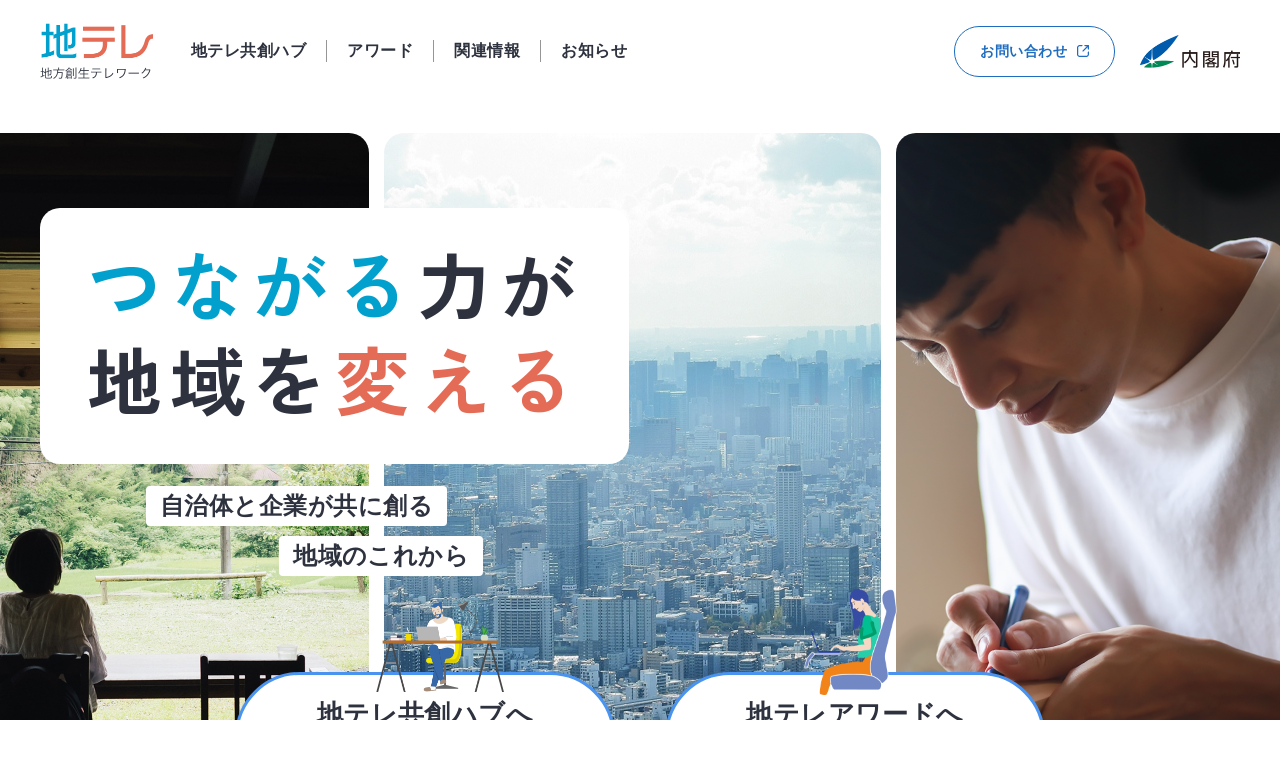

--- FILE ---
content_type: text/html; charset=UTF-8
request_url: https://www.chitele.go.jp/
body_size: 8677
content:

<!DOCTYPE HTML>
<HTML lang="ja">

<head>
  <meta charset="UTF-8" />
  <meta name="viewport" content="width=device-width">
  <meta http-equiv="X-UA-Compatible" content="IE=edge">
  <link rel="preconnect" href="https://fonts.googleapis.com">
  <link rel="preconnect" href="https://fonts.gstatic.com" crossorigin>
  <link href="https://fonts.googleapis.com/css2?family=Manrope:wght@200..800&family=Zen+Kaku+Gothic+New:wght@400;700&display=swap" rel="stylesheet">
  <link rel="shortcut icon" href="https://www.chitele.go.jp/wp-content/themes/chitele/assets/images/favicon.ico" type="image/vnd.microsoft.icon">
  <link rel="icon" href="https://www.chitele.go.jp/wp-content/themes/chitele/assets/images/favicon.ico" sizes="any">
  <link rel="icon" type="image/svg+xml" href="https://www.chitele.go.jp/wp-content/themes/chitele/assets/images/favicon.svg">
  <link rel="icon" type="image/png" sizes="96x96" href="https://www.chitele.go.jp/wp-content/themes/chitele/assets/images/favicon-96x96.png">
  <link rel="apple-touch-icon" href="https://www.chitele.go.jp/wp-content/themes/chitele/assets/images/apple-touch-icon.png">
  <link rel="manifest" href="https://www.chitele.go.jp/wp-content/themes/chitele/assets/images/site.webmanifest">
  <link rel="mask-icon" href="https://www.chitele.go.jp/wp-content/themes/chitele/assets/images/favicon.svg" color="#02A1CD">
  <meta name="msapplication-TileColor" content="#02A1CD">
  <meta name="theme-color" content="#ffffff">
  <title>地方創生テレワーク</title>
<meta name='robots' content='max-image-preview:large' />
<meta name="description" content="内閣府が推進する地方創生テレワークに関する総合情報サイトです。地方創生の導入事例集、アワード、地テレ共創ハブなど、企業・自治体・働き手の視点に立った役立つ情報をわかりやすく解説しています。">
<meta property="og:title" content="地方創生テレワーク">
<meta property="og:site_name" content="地方創生テレワーク">
<meta property="og:description" content="内閣府が推進する地方創生テレワークに関する総合情報サイトです。地方創生の導入事例集、アワード、地テレ共創ハブなど、企業・自治体・働き手の視点に立った役立つ情報をわかりやすく解説しています。">
<meta property="og:type" content="website">
<meta property="og:url" content="https://www.chitele.go.jp/">
<meta property="og:image" content="https://www.chitele.go.jp/wp-content/themes/chitele/assets/images/ogp.jpg">
<meta property="og:locale" content="ja_JP">
<link rel="canonical" href="https://www.chitele.go.jp/">
<style id='wp-img-auto-sizes-contain-inline-css' type='text/css'>
img:is([sizes=auto i],[sizes^="auto," i]){contain-intrinsic-size:3000px 1500px}
/*# sourceURL=wp-img-auto-sizes-contain-inline-css */
</style>
<style id='wp-block-library-inline-css' type='text/css'>
:root{--wp-block-synced-color:#7a00df;--wp-block-synced-color--rgb:122,0,223;--wp-bound-block-color:var(--wp-block-synced-color);--wp-editor-canvas-background:#ddd;--wp-admin-theme-color:#007cba;--wp-admin-theme-color--rgb:0,124,186;--wp-admin-theme-color-darker-10:#006ba1;--wp-admin-theme-color-darker-10--rgb:0,107,160.5;--wp-admin-theme-color-darker-20:#005a87;--wp-admin-theme-color-darker-20--rgb:0,90,135;--wp-admin-border-width-focus:2px}@media (min-resolution:192dpi){:root{--wp-admin-border-width-focus:1.5px}}.wp-element-button{cursor:pointer}:root .has-very-light-gray-background-color{background-color:#eee}:root .has-very-dark-gray-background-color{background-color:#313131}:root .has-very-light-gray-color{color:#eee}:root .has-very-dark-gray-color{color:#313131}:root .has-vivid-green-cyan-to-vivid-cyan-blue-gradient-background{background:linear-gradient(135deg,#00d084,#0693e3)}:root .has-purple-crush-gradient-background{background:linear-gradient(135deg,#34e2e4,#4721fb 50%,#ab1dfe)}:root .has-hazy-dawn-gradient-background{background:linear-gradient(135deg,#faaca8,#dad0ec)}:root .has-subdued-olive-gradient-background{background:linear-gradient(135deg,#fafae1,#67a671)}:root .has-atomic-cream-gradient-background{background:linear-gradient(135deg,#fdd79a,#004a59)}:root .has-nightshade-gradient-background{background:linear-gradient(135deg,#330968,#31cdcf)}:root .has-midnight-gradient-background{background:linear-gradient(135deg,#020381,#2874fc)}:root{--wp--preset--font-size--normal:16px;--wp--preset--font-size--huge:42px}.has-regular-font-size{font-size:1em}.has-larger-font-size{font-size:2.625em}.has-normal-font-size{font-size:var(--wp--preset--font-size--normal)}.has-huge-font-size{font-size:var(--wp--preset--font-size--huge)}.has-text-align-center{text-align:center}.has-text-align-left{text-align:left}.has-text-align-right{text-align:right}.has-fit-text{white-space:nowrap!important}#end-resizable-editor-section{display:none}.aligncenter{clear:both}.items-justified-left{justify-content:flex-start}.items-justified-center{justify-content:center}.items-justified-right{justify-content:flex-end}.items-justified-space-between{justify-content:space-between}.screen-reader-text{border:0;clip-path:inset(50%);height:1px;margin:-1px;overflow:hidden;padding:0;position:absolute;width:1px;word-wrap:normal!important}.screen-reader-text:focus{background-color:#ddd;clip-path:none;color:#444;display:block;font-size:1em;height:auto;left:5px;line-height:normal;padding:15px 23px 14px;text-decoration:none;top:5px;width:auto;z-index:100000}html :where(.has-border-color){border-style:solid}html :where([style*=border-top-color]){border-top-style:solid}html :where([style*=border-right-color]){border-right-style:solid}html :where([style*=border-bottom-color]){border-bottom-style:solid}html :where([style*=border-left-color]){border-left-style:solid}html :where([style*=border-width]){border-style:solid}html :where([style*=border-top-width]){border-top-style:solid}html :where([style*=border-right-width]){border-right-style:solid}html :where([style*=border-bottom-width]){border-bottom-style:solid}html :where([style*=border-left-width]){border-left-style:solid}html :where(img[class*=wp-image-]){height:auto;max-width:100%}:where(figure){margin:0 0 1em}html :where(.is-position-sticky){--wp-admin--admin-bar--position-offset:var(--wp-admin--admin-bar--height,0px)}@media screen and (max-width:600px){html :where(.is-position-sticky){--wp-admin--admin-bar--position-offset:0px}}

/*# sourceURL=wp-block-library-inline-css */
</style><style id='global-styles-inline-css' type='text/css'>
:root{--wp--preset--aspect-ratio--square: 1;--wp--preset--aspect-ratio--4-3: 4/3;--wp--preset--aspect-ratio--3-4: 3/4;--wp--preset--aspect-ratio--3-2: 3/2;--wp--preset--aspect-ratio--2-3: 2/3;--wp--preset--aspect-ratio--16-9: 16/9;--wp--preset--aspect-ratio--9-16: 9/16;--wp--preset--color--black: #000000;--wp--preset--color--cyan-bluish-gray: #abb8c3;--wp--preset--color--white: #ffffff;--wp--preset--color--pale-pink: #f78da7;--wp--preset--color--vivid-red: #cf2e2e;--wp--preset--color--luminous-vivid-orange: #ff6900;--wp--preset--color--luminous-vivid-amber: #fcb900;--wp--preset--color--light-green-cyan: #7bdcb5;--wp--preset--color--vivid-green-cyan: #00d084;--wp--preset--color--pale-cyan-blue: #8ed1fc;--wp--preset--color--vivid-cyan-blue: #0693e3;--wp--preset--color--vivid-purple: #9b51e0;--wp--preset--gradient--vivid-cyan-blue-to-vivid-purple: linear-gradient(135deg,rgb(6,147,227) 0%,rgb(155,81,224) 100%);--wp--preset--gradient--light-green-cyan-to-vivid-green-cyan: linear-gradient(135deg,rgb(122,220,180) 0%,rgb(0,208,130) 100%);--wp--preset--gradient--luminous-vivid-amber-to-luminous-vivid-orange: linear-gradient(135deg,rgb(252,185,0) 0%,rgb(255,105,0) 100%);--wp--preset--gradient--luminous-vivid-orange-to-vivid-red: linear-gradient(135deg,rgb(255,105,0) 0%,rgb(207,46,46) 100%);--wp--preset--gradient--very-light-gray-to-cyan-bluish-gray: linear-gradient(135deg,rgb(238,238,238) 0%,rgb(169,184,195) 100%);--wp--preset--gradient--cool-to-warm-spectrum: linear-gradient(135deg,rgb(74,234,220) 0%,rgb(151,120,209) 20%,rgb(207,42,186) 40%,rgb(238,44,130) 60%,rgb(251,105,98) 80%,rgb(254,248,76) 100%);--wp--preset--gradient--blush-light-purple: linear-gradient(135deg,rgb(255,206,236) 0%,rgb(152,150,240) 100%);--wp--preset--gradient--blush-bordeaux: linear-gradient(135deg,rgb(254,205,165) 0%,rgb(254,45,45) 50%,rgb(107,0,62) 100%);--wp--preset--gradient--luminous-dusk: linear-gradient(135deg,rgb(255,203,112) 0%,rgb(199,81,192) 50%,rgb(65,88,208) 100%);--wp--preset--gradient--pale-ocean: linear-gradient(135deg,rgb(255,245,203) 0%,rgb(182,227,212) 50%,rgb(51,167,181) 100%);--wp--preset--gradient--electric-grass: linear-gradient(135deg,rgb(202,248,128) 0%,rgb(113,206,126) 100%);--wp--preset--gradient--midnight: linear-gradient(135deg,rgb(2,3,129) 0%,rgb(40,116,252) 100%);--wp--preset--font-size--small: 13px;--wp--preset--font-size--medium: 20px;--wp--preset--font-size--large: 36px;--wp--preset--font-size--x-large: 42px;--wp--preset--spacing--20: 0.44rem;--wp--preset--spacing--30: 0.67rem;--wp--preset--spacing--40: 1rem;--wp--preset--spacing--50: 1.5rem;--wp--preset--spacing--60: 2.25rem;--wp--preset--spacing--70: 3.38rem;--wp--preset--spacing--80: 5.06rem;--wp--preset--shadow--natural: 6px 6px 9px rgba(0, 0, 0, 0.2);--wp--preset--shadow--deep: 12px 12px 50px rgba(0, 0, 0, 0.4);--wp--preset--shadow--sharp: 6px 6px 0px rgba(0, 0, 0, 0.2);--wp--preset--shadow--outlined: 6px 6px 0px -3px rgb(255, 255, 255), 6px 6px rgb(0, 0, 0);--wp--preset--shadow--crisp: 6px 6px 0px rgb(0, 0, 0);}:where(.is-layout-flex){gap: 0.5em;}:where(.is-layout-grid){gap: 0.5em;}body .is-layout-flex{display: flex;}.is-layout-flex{flex-wrap: wrap;align-items: center;}.is-layout-flex > :is(*, div){margin: 0;}body .is-layout-grid{display: grid;}.is-layout-grid > :is(*, div){margin: 0;}:where(.wp-block-columns.is-layout-flex){gap: 2em;}:where(.wp-block-columns.is-layout-grid){gap: 2em;}:where(.wp-block-post-template.is-layout-flex){gap: 1.25em;}:where(.wp-block-post-template.is-layout-grid){gap: 1.25em;}.has-black-color{color: var(--wp--preset--color--black) !important;}.has-cyan-bluish-gray-color{color: var(--wp--preset--color--cyan-bluish-gray) !important;}.has-white-color{color: var(--wp--preset--color--white) !important;}.has-pale-pink-color{color: var(--wp--preset--color--pale-pink) !important;}.has-vivid-red-color{color: var(--wp--preset--color--vivid-red) !important;}.has-luminous-vivid-orange-color{color: var(--wp--preset--color--luminous-vivid-orange) !important;}.has-luminous-vivid-amber-color{color: var(--wp--preset--color--luminous-vivid-amber) !important;}.has-light-green-cyan-color{color: var(--wp--preset--color--light-green-cyan) !important;}.has-vivid-green-cyan-color{color: var(--wp--preset--color--vivid-green-cyan) !important;}.has-pale-cyan-blue-color{color: var(--wp--preset--color--pale-cyan-blue) !important;}.has-vivid-cyan-blue-color{color: var(--wp--preset--color--vivid-cyan-blue) !important;}.has-vivid-purple-color{color: var(--wp--preset--color--vivid-purple) !important;}.has-black-background-color{background-color: var(--wp--preset--color--black) !important;}.has-cyan-bluish-gray-background-color{background-color: var(--wp--preset--color--cyan-bluish-gray) !important;}.has-white-background-color{background-color: var(--wp--preset--color--white) !important;}.has-pale-pink-background-color{background-color: var(--wp--preset--color--pale-pink) !important;}.has-vivid-red-background-color{background-color: var(--wp--preset--color--vivid-red) !important;}.has-luminous-vivid-orange-background-color{background-color: var(--wp--preset--color--luminous-vivid-orange) !important;}.has-luminous-vivid-amber-background-color{background-color: var(--wp--preset--color--luminous-vivid-amber) !important;}.has-light-green-cyan-background-color{background-color: var(--wp--preset--color--light-green-cyan) !important;}.has-vivid-green-cyan-background-color{background-color: var(--wp--preset--color--vivid-green-cyan) !important;}.has-pale-cyan-blue-background-color{background-color: var(--wp--preset--color--pale-cyan-blue) !important;}.has-vivid-cyan-blue-background-color{background-color: var(--wp--preset--color--vivid-cyan-blue) !important;}.has-vivid-purple-background-color{background-color: var(--wp--preset--color--vivid-purple) !important;}.has-black-border-color{border-color: var(--wp--preset--color--black) !important;}.has-cyan-bluish-gray-border-color{border-color: var(--wp--preset--color--cyan-bluish-gray) !important;}.has-white-border-color{border-color: var(--wp--preset--color--white) !important;}.has-pale-pink-border-color{border-color: var(--wp--preset--color--pale-pink) !important;}.has-vivid-red-border-color{border-color: var(--wp--preset--color--vivid-red) !important;}.has-luminous-vivid-orange-border-color{border-color: var(--wp--preset--color--luminous-vivid-orange) !important;}.has-luminous-vivid-amber-border-color{border-color: var(--wp--preset--color--luminous-vivid-amber) !important;}.has-light-green-cyan-border-color{border-color: var(--wp--preset--color--light-green-cyan) !important;}.has-vivid-green-cyan-border-color{border-color: var(--wp--preset--color--vivid-green-cyan) !important;}.has-pale-cyan-blue-border-color{border-color: var(--wp--preset--color--pale-cyan-blue) !important;}.has-vivid-cyan-blue-border-color{border-color: var(--wp--preset--color--vivid-cyan-blue) !important;}.has-vivid-purple-border-color{border-color: var(--wp--preset--color--vivid-purple) !important;}.has-vivid-cyan-blue-to-vivid-purple-gradient-background{background: var(--wp--preset--gradient--vivid-cyan-blue-to-vivid-purple) !important;}.has-light-green-cyan-to-vivid-green-cyan-gradient-background{background: var(--wp--preset--gradient--light-green-cyan-to-vivid-green-cyan) !important;}.has-luminous-vivid-amber-to-luminous-vivid-orange-gradient-background{background: var(--wp--preset--gradient--luminous-vivid-amber-to-luminous-vivid-orange) !important;}.has-luminous-vivid-orange-to-vivid-red-gradient-background{background: var(--wp--preset--gradient--luminous-vivid-orange-to-vivid-red) !important;}.has-very-light-gray-to-cyan-bluish-gray-gradient-background{background: var(--wp--preset--gradient--very-light-gray-to-cyan-bluish-gray) !important;}.has-cool-to-warm-spectrum-gradient-background{background: var(--wp--preset--gradient--cool-to-warm-spectrum) !important;}.has-blush-light-purple-gradient-background{background: var(--wp--preset--gradient--blush-light-purple) !important;}.has-blush-bordeaux-gradient-background{background: var(--wp--preset--gradient--blush-bordeaux) !important;}.has-luminous-dusk-gradient-background{background: var(--wp--preset--gradient--luminous-dusk) !important;}.has-pale-ocean-gradient-background{background: var(--wp--preset--gradient--pale-ocean) !important;}.has-electric-grass-gradient-background{background: var(--wp--preset--gradient--electric-grass) !important;}.has-midnight-gradient-background{background: var(--wp--preset--gradient--midnight) !important;}.has-small-font-size{font-size: var(--wp--preset--font-size--small) !important;}.has-medium-font-size{font-size: var(--wp--preset--font-size--medium) !important;}.has-large-font-size{font-size: var(--wp--preset--font-size--large) !important;}.has-x-large-font-size{font-size: var(--wp--preset--font-size--x-large) !important;}
/*# sourceURL=global-styles-inline-css */
</style>

<style id='classic-theme-styles-inline-css' type='text/css'>
/*! This file is auto-generated */
.wp-block-button__link{color:#fff;background-color:#32373c;border-radius:9999px;box-shadow:none;text-decoration:none;padding:calc(.667em + 2px) calc(1.333em + 2px);font-size:1.125em}.wp-block-file__button{background:#32373c;color:#fff;text-decoration:none}
/*# sourceURL=/wp-includes/css/classic-themes.min.css */
</style>
<link rel='stylesheet' id='theme-common-css' href='https://www.chitele.go.jp/wp-content/themes/chitele/assets/css/common.css?ver=1758519074' type='text/css' media='all' />
<link rel='stylesheet' id='slick-css' href='https://www.chitele.go.jp/wp-content/themes/chitele/assets/slick/slick.css?ver=1758519074' type='text/css' media='all' />
<link rel='stylesheet' id='slick-theme-css' href='https://www.chitele.go.jp/wp-content/themes/chitele/assets/slick/slick-theme.css?ver=1758519074' type='text/css' media='all' />
<link rel='stylesheet' id='home-css' href='https://www.chitele.go.jp/wp-content/themes/chitele/assets/css/home.css?ver=1758519074' type='text/css' media='all' />
<script type="text/javascript" src="https://www.chitele.go.jp/wp-includes/js/jquery/jquery.min.js?ver=3.7.1" id="jquery-core-js"></script>
<script type="text/javascript" src="https://www.chitele.go.jp/wp-includes/js/jquery/jquery-migrate.min.js?ver=3.4.1" id="jquery-migrate-js"></script>
  <!-- Google Tag Manager -->
  <script>
    (function(w, d, s, l, i) {
      w[l] = w[l] || [];
      w[l].push({
        'gtm.start': new Date().getTime(),
        event: 'gtm.js'
      });
      var f = d.getElementsByTagName(s)[0],
        j = d.createElement(s),
        dl = l != 'dataLayer' ? '&l=' + l : '';
      j.async = true;
      j.src =
        'https://www.googletagmanager.com/gtm.js?id=' + i + dl;
      f.parentNode.insertBefore(j, f);
    })(window, document, 'script', 'dataLayer', 'GTM-KD94VZ2H');
  </script>
  <!-- End Google Tag Manager -->
  <script>
    (function(d) {
      var config = {
          kitId: 'yst1ltn',
          scriptTimeout: 3000,
          async: true
        },
        h = d.documentElement,
        t = setTimeout(function() {
          h.className = h.className.replace(/\bwf-loading\b/g, "") + " wf-inactive";
        }, config.scriptTimeout),
        tk = d.createElement("script"),
        f = false,
        s = d.getElementsByTagName("script")[0],
        a;
      h.className += " wf-loading";
      tk.src = 'https://use.typekit.net/' + config.kitId + '.js';
      tk.async = true;
      tk.onload = tk.onreadystatechange = function() {
        a = this.readyState;
        if (f || a && a != "complete" && a != "loaded") return;
        f = true;
        clearTimeout(t);
        try {
          Typekit.load(config)
        } catch (e) {}
      };
      s.parentNode.insertBefore(tk, s)
    })(document);
  </script>
</head>

<body>
  <!-- Google Tag Manager (noscript) -->
  <noscript><iframe src="https://www.googletagmanager.com/ns.html?id=GTM-KD94VZ2H"
      height="0" width="0" style="display:none;visibility:hidden"></iframe></noscript>
  <!-- End Google Tag Manager (noscript) -->
  <a href="#main" class="skip-link">本文へスキップします。</a>
  <header class="header">
    <div class="header-inner">
      <div class="header-contents">
                  <h1 class="title-logo">
            <a href="https://www.chitele.go.jp/">
              <img src="https://www.chitele.go.jp/wp-content/themes/chitele/assets/images/logo.png" alt="地テレ 地方創生テレワーク">
            </a>
          </h1>
                <nav aria-label="メインナビゲーション" class="header-menu-list-nav">
          <ul class="header-menu-list">
            <li><a href="/community/">地テレ共創ハブ</a></li>
            <li><a href="/award/">アワード</a></li>
            <li><a href="/measure/">関連情報</a></li>
            <li><a href="/news/">お知らせ</a></li>
          </ul>
        </nav>
      </div>
      <div class="header-contents">
        <a href="https://forms.office.com/Pages/ResponsePage.aspx?id=8UXaNizdH02vE1q-RrmZIfhZEd3jvxxCrLzxlRjSHdRUQVJPNzRGV0s4OEZXMzgxNU9BNVlVNkNPWC4u" target="_blank" rel="noopener noreferrer" class="button-01 contact-button">お問い合わせ</a>
        <div class="header-logo"><img src="https://www.chitele.go.jp/wp-content/themes/chitele/assets/images/logo_co.png" alt="内閣府" width="100" height="32"></div>
        <div class="sp-menu-button"></div>
      </div>
    </div>
  </header>
  <nav aria-label="メインナビゲーション（モバイル）" class="header-menu-list-nav-sp">
    <ul class="header-menu-list-sp">
      <li>
        <a href="/community/" class="--community">
          <span class="sp-menu-main">地テレ共創ハブ</span>
          <span class="sp-menu-sub">メリットや実績の紹介</span>
        </a>
      </li>
      <li>
        <a href="/award/" class="--award">
          <span class="sp-menu-main">アワード</span>
          <span class="sp-menu-sub">企業・団体等の優れた取組を表彰・周知</span>
        </a>
      </li>
      <li>
        <a href="/measure/" class="--measure">
          <span class="sp-menu-main">関連情報</span>
          <span class="sp-menu-sub">関連施策、参考事例等</span>
        </a>
      </li>
      <li>
        <a href="/news/" class="button-01">
          お知らせ
        </a>
        <a href="https://forms.office.com/Pages/ResponsePage.aspx?id=8UXaNizdH02vE1q-RrmZIfhZEd3jvxxCrLzxlRjSHdRUQVJPNzRGV0s4OEZXMzgxNU9BNVlVNkNPWC4u" target="_blank" rel="noopener noreferrer" class="button-01 --contact">
          お問い合わせ
        </a>
      </li>
    </ul>
  </nav><main class="main">
  <div class="mainvisual">
    <div class="mainvisual-slide">
      <div class="mainvisual-img">
        <img src="https://www.chitele.go.jp/wp-content/themes/chitele/assets/images/mainvisual_01.jpg" alt="">
      </div>
      <div class="mainvisual-img">
        <img src="https://www.chitele.go.jp/wp-content/themes/chitele/assets/images/mainvisual_02.jpg" alt="">
      </div>
      <div class="mainvisual-img">
        <img src="https://www.chitele.go.jp/wp-content/themes/chitele/assets/images/mainvisual_03.jpg" alt="">
      </div>
      <div class="mainvisual-img">
        <img src="https://www.chitele.go.jp/wp-content/themes/chitele/assets/images/mainvisual_04.jpg" alt="">
      </div>
      <div class="mainvisual-img">
        <img src="https://www.chitele.go.jp/wp-content/themes/chitele/assets/images/mainvisual_05.jpg" alt="">
      </div>
      <div class="mainvisual-img">
        <img src="https://www.chitele.go.jp/wp-content/themes/chitele/assets/images/mainvisual_06.jpg" alt="">
      </div>
    </div>
    <div class="mainvisual-inner fade-up">
      <div class="mainvisual-label">
        <span class="text-color-blue">つながる</span>力が<br role="presentation">
        地域を<span class="text-color-orange">変える</span>
      </div>
      <p class="mainvisual-text">
        <span>自治体と企業が共に創る</span><br role="presentation">
        <span>地域のこれから</span>
      </p>
      <div class="mainvisual-button-wrap">
        <a href="/community/" class="mainvisual-button">
          <span class="mainvisual-button-text-main">地テレ共創ハブへ</span>
          <span class="mainvisual-button-text-sub">メリットや創出事例の紹介</span>
        </a>
        <a href="/award/" class="mainvisual-button">
          <span class="mainvisual-button-text-main">地テレアワードへ</span>
          <span class="mainvisual-button-text-sub">優れた施策を実施した自治体や企業</span>
        </a>
      </div>
    </div>
  </div>
  <section class="about fade-up" id="main">
    <div class="inner">
      <p class="content-title-sub text-color-white">About</p>
      <h2 class="content-title text-color-white"><span>地テレが創る、</span><span>地域のこれから。</span></h2>
      <p class="about-text">
        <span class="about-text-line">地テレ（地方創生テレワーク）は、地方創生に資するテレワ</span>
        <span class="about-text-line">ークの活用を指し、会社を辞めずに地方に移り住む<span class="text-color-orange">「転職な</span></span>
        <span class="about-text-line"><span class="text-color-orange">き移住」</span>、ワーケーションなどによる<span class="text-color-orange">「関係人口の増加」</span>、</span>
        <span class="about-text-line">東京圏企業による<span class="text-color-orange">「地方サテライトオフィスの設置」</span>など、</span>
        <span class="about-text-line">都市部から地方への人の流れを加速させ、<span class="text-color-orange">「人口の流出</span></span>
        <span class="about-text-line"><span class="text-color-orange">防止」「地方での雇用」「新規ビジネスの創出」</span>など、多様</span>
        <span class="about-text-line last">な形で地方の活性化に貢献します。</span>
      </p>
      <p class="about-text-sp">
        <span class="about-text-line">地テレ（地方創生テレワーク）は、地方</span>
        <span class="about-text-line">創生に資するテレワークの活用を指し、</span>
        <span class="about-text-line">会社を辞めずに地方に移り住む<span class="text-color-orange">「転職な</span></span>
        <span class="about-text-line"><span class="text-color-orange">き移住」</span>、ワーケーションなどによる</span>
        <span class="about-text-line"><span class="text-color-orange">「関係人口の増加」</span>、東京圏企業による</span>
        <span class="about-text-line"><span class="text-color-orange">「地方サテライトオフィスの設置」</span>な</span>
        <span class="about-text-line">ど、都市部から地方への人の流れを加速</span>
        <span class="about-text-line">させ、<span class="text-color-orange">「人口の流出防止」</span><span class="text-color-orange">「地方での</span></span>
        <span class="about-text-line"><span class="text-color-orange">雇用」「地方での雇用」「新規ビジネス</span></span>
        <span class="about-text-line"><span class="text-color-orange">の創出」</span>など、多様な形で地方の活性化</span>
        <span class="about-text-line last">に貢献します。</span>
      </p>
    </div>
  </section>
  <section class="section">
    <div class="inner">
      <div class="advantages-head">
        <p class="content-title-sub fade-up">Advantages</p>
        <h2 class="content-title fade-up">地テレのメリット</h2>
        <p class="advantages-lead fade-up">
          テレワークは自然災害や感染症発生時のBCP（事業継続計画）対策として注目されてきましたが、<br class="pc">
          地方創生の観点からも自治体・企業の双方に多くのメリットをもたらします。
        </p>
      </div>
      <div class="advantages-main">
        <div class="advantages-main-content fade-up">
          <div class="advantages-balloon">
            <span>自治体の</span>
            <span>メリット</span>
          </div>
          <ul class="advantages-list">
            <li>
              <dl class="advantages-dl">
                <dt><span class="advantages-num">1</span>地域課題の解決</dt>
                <dd>地域課題への解決策を持つ域外企業等との連携による事業創出</dd>
              </dl>
            </li>
            <li>
              <dl class="advantages-dl">
                <dt><span class="advantages-num">2</span>移住、関係人口の増加</dt>
                <dd>サテライトオフィスの活用、ワーケーションの受入等による人の流れの創出</dd>
              </dl>
            </li>
            <li>
              <dl class="advantages-dl">
                <dt><span class="advantages-num">3</span>人口の流出抑制</dt>
                <dd>場所を問わない働き方の推進による、都市部等への人口流出の抑制</dd>
              </dl>
            </li>
          </ul>
        </div>
        <div class="advantages-main-content fade-up">
          <div class="advantages-balloon">
            <span>企業の</span>
            <span>メリット</span>
          </div>
          <ul class="advantages-list">
            <li>
              <dl class="advantages-dl">
                <dt><span class="advantages-num">1</span>新規ビジネスの創出</dt>
                <dd>地方への事業展開、自治体等との連携による新規事業の創出</dd>
              </dl>
            </li>
            <li>
              <dl class="advantages-dl">
                <dt><span class="advantages-num">2</span>社員の離職防止</dt>
                <dd>育児・介護等の事情を持つ社員に対する仕事との両立支援</dd>
              </dl>
            </li>
            <li>
              <dl class="advantages-dl">
                <dt><span class="advantages-num">3</span>地方人材の確保</dt>
                <dd>場所を問わない働き方の導入による地方人材の採用</dd>
              </dl>
            </li>
          </ul>
        </div>
      </div>
    </div>
  </section>
  <section class="section hub-section">
    <div class="inner">
      <p class="content-title-sub fade-up">Hub</p>
      <h2 class="content-title hub-content-title fade-up"><span>地テレ共創ハブで、</span><span>つながる</span></h2>
      <div class="hub">
        <div class="hub-inner">
          <p class="advantages-lead fade-up">
            「地テレ共創ハブ」は、地域外の企業とも連携して官民共創に取り組む意欲の高い自治体と、地域課題解決等に取り組む意欲の高い企業とのマッチングを実現するプラットフォームです。
          </p>
          <div class="hub-button fade-up">
            <a href="/community/" class="mainvisual-button icon-09">
              <span class="mainvisual-button-text-main">地テレ共創ハブへ</span>
              <span class="mainvisual-button-text-sub">メリットや創出事例の紹介</span>
            </a>
          </div>
        </div>
        <div class="hub-inner fade-up">
          <div class="left hub-img-top"><img src="https://www.chitele.go.jp/wp-content/themes/chitele/assets/images/award_slide_03.png" alt="" width="260" height="260"></div>
          <div class="right hub-img-bottom"><img src="https://www.chitele.go.jp/wp-content/themes/chitele/assets/images/award_slide_06.png" alt="" width="353" height="353"></div>
        </div>
      </div>

    </div>
  </section>
  <section class="section">
    <div class="inner">
      <div class="awards">
        <div class="awards-inner">
          <img src="https://www.chitele.go.jp/wp-content/themes/chitele/assets/images/img_12.png" alt="" width="531" height="531" class="awards-img">
        </div>
        <div class="awards-inner">
          <p class="content-title-sub fade-up">Awards</p>
          <h2 class="content-title fade-up"><span>地方創生テレワーク</span><span>アワード</span></h2>
          <p class="advantages-lead fade-up">
            内閣府では「地方創生テレワーク」の優れた取組を実施した企業・団体・自治体を表彰しております。
          </p>
          <div class="awards-button fade-up">
            <a href="/award/" class="mainvisual-button icon-02">
              <span class="mainvisual-button-text-main">地テレアワードへ</span>
              <span class="mainvisual-button-text-sub">企業・団体等の優れた取組を表彰・周知</span>
            </a>
          </div>
        </div>
      </div>
    </div>
  </section>
  <section class="section connection-section">
    <div class="inner">
      <p class="content-title-sub fade-up">Connection</p>
      <h2 class="content-title fade-up">地テレの関連情報</h2>
      <ul class="connection-list">
        <li class="fade-up">
          <a href="/measure/#connection">
            <div class="connection-img">
              <img src="https://www.chitele.go.jp/wp-content/themes/chitele/assets/images/img_13.jpg" alt="">
            </div>
            <dl class="connection-dl">
              <dt>関連施策・ガイドライン等</dt>
              <dd>各省庁の関連施策・ガイドラインや全国の自治体の関連施策を掲載しています。自治体、民間企業が運営する全国各地のサテライトオフィス等、テレワーク環境が整っている施設も紹介しております。</dd>
            </dl>
          </a>
        </li>
        <li class="fade-up">
          <a href="/measure/use-case/">
            <div class="connection-img">
              <img src="https://www.chitele.go.jp/wp-content/themes/chitele/assets/images/img_15.jpg" alt="">
            </div>
            <dl class="connection-dl">
              <dt>導入事例</dt>
              <dd>地方創生テレワークに取り組んだ企業・自治体等の事例を紹介しております。今後の取組の参考としてご活用ください。</dd>
            </dl>
          </a>
        </li>
        <li class="fade-up">
          <a href="/measure/#creation">
            <div class="connection-img">
              <img src="https://www.chitele.go.jp/wp-content/themes/chitele/assets/images/img_14.jpg" alt="">
            </div>
            <dl class="connection-dl">
              <dt>モデル創出事業</dt>
              <dd>地方創生テレワークモデル創出事業（令和3年度実施）における協力企業・実証先自治体による事例を紹介しております。</dd>
            </dl>
          </a>
        </li>
      </ul>
      <div class="connection-button fade-up">
        <a href="/measure/" class="mainvisual-button">
          <span class="mainvisual-button-text-main">地テレ関連情報へ</span>
          <span class="mainvisual-button-text-sub">関連施策、参考事例等</span>
        </a>
      </div>
    </div>
  </section>
  <section class="section">
    <div class="news-wrap fade-up">
      <div class="inner">
        <p class="content-title-sub fade-up">News</p>
        <h2 class="content-title fade-up">お知らせ</h2>
                                      <div class="news">
                            <a href="https://www.chitele.go.jp/award/recipient/2025/" class="news-item">
                                  <div class="news-date">
                    <time datetime="2025-12-26">
                      2025.12.26                    </time>
                  </div>
                                <div class="news-title">2025年度地方創生テレワークアワードの表彰式、受賞者の紹介ページを公開しました。</div>
              </a>
            </div>
                      <div class="news">
                            <a href="https://www.chitele.go.jp/news/20251212/" class="news-item">
                                  <div class="news-date">
                    <time datetime="2025-12-12">
                      2025.12.12                    </time>
                  </div>
                                <div class="news-title">令和7年度 下半期「地テレ共創ハブ」のメンバー募集を開始しました。</div>
              </a>
            </div>
                      <div class="news">
                            <a href="https://www.chitele.go.jp/news/20251031/" class="news-item">
                                  <div class="news-date">
                    <time datetime="2025-10-31">
                      2025.10.31                    </time>
                  </div>
                                <div class="news-title">2025年度地方創生テレワークアワード（地方創生担当大臣賞）の受賞者を公表しました。表彰式では、受賞企業及び自治体による取組事例発表も行いますので、ぜひご参加ください。</div>
              </a>
            </div>
                    <div class="news-button">
            <a href="/news/" class="button-01">お知らせ一覧</a>
          </div>
                        </div>
    </div>
  </section>
</main>
  <div class="link-top" id="backToTop">
    <a href="#" aria-label="トップへ戻る"></a>
  </div>
  <footer class="footer">
    <div class="footer-head">
      <div class="footer-inner">
        <div class="footer-label">
          <span class="text-color-blue">つながる</span>力が<br>
          地域を<span class="text-color-orange">変える</span>
        </div>
        <div>
          <p class="title-logo">
            <a href="https://www.chitele.go.jp/">
              <img src="https://www.chitele.go.jp/wp-content/themes/chitele/assets/images/logo.png" alt="地テレ 地方創生テレワーク">
            </a>
          </p>
          <p class="footer-text">内閣府地方創生推進室／<br>内閣官房新しい地方経済・生活環境創生本部事務局</p>
        </div>
      </div>
    </div>
    <div class="footer-bottom">
      <div class="footer-inner">
        <nav aria-label="フッターメニュー">
          <ul class="footer-menu">
            <li>
              <a href="/privacy/">プライバシーポリシー</a>
            </li>
            <li>
              <a href="/copyright/">リンク、著作権等について</a>
            </li>
            <li>
              <a href="/accessibility/">ウェブアクセシビリティ</a>
            </li>
            <li>
              <a href="/sitemap/">サイトマップ</a>
            </li>
          </ul>
        </nav>
        <p class="copy">&copy; Cabinet Office, Government of Japan</p>
      </div>
    </div>
  </footer>
  <script type="speculationrules">
{"prefetch":[{"source":"document","where":{"and":[{"href_matches":"/*"},{"not":{"href_matches":["/wp-*.php","/wp-admin/*","/wp-content/uploads/*","/wp-content/*","/wp-content/plugins/*","/wp-content/themes/chitele/*","/*\\?(.+)"]}},{"not":{"selector_matches":"a[rel~=\"nofollow\"]"}},{"not":{"selector_matches":".no-prefetch, .no-prefetch a"}}]},"eagerness":"conservative"}]}
</script>
<script type="text/javascript" src="https://www.chitele.go.jp/wp-content/themes/chitele/assets/js/common.js?ver=1761828477" id="theme-common-js"></script>
<script type="text/javascript" src="https://www.chitele.go.jp/wp-content/themes/chitele/assets/slick/slick.min.js?ver=1758519074" id="slick-js"></script>
<script type="text/javascript" src="https://www.chitele.go.jp/wp-content/themes/chitele/assets/js/top.js?ver=1758519074" id="theme-top-js"></script>
  </body>
  </html>

--- FILE ---
content_type: text/css
request_url: https://www.chitele.go.jp/wp-content/themes/chitele/assets/css/common.css?ver=1758519074
body_size: 3634
content:
@charset "UTF-8";*,::after,::before{box-sizing:border-box}blockquote,body,dd,dl,figure,h1,h2,h3,h4,p{margin:0}ol,ul{margin:0;padding:0;list-style:none}html:focus-within{scroll-behavior:smooth}body{min-height:100vh;text-rendering:optimizeSpeed;line-height:1.5}body{position:relative;font-family:sans-serif;color:#2d323e;line-height:1.7;letter-spacing:.03em;container-type:inline-size;word-break:break-all}.text-color-blue{color:#02a1cd}.text-color-orange{color:#dc362e}.text-color-white{color:#fff}.left{text-align:left}.right{text-align:right}.center{text-align:center!important}.bold{font-weight:700!important}a{color:#000;transition:color .5s}a:hover{color:#1e6dc1}@media (max-width:768px){.pc{display:none}}br.sp{display:none}@media (max-width:768px){br.sp{display:block}}.mt0{margin-top:0!important}img{display:block;max-width:100%;height:auto}@media (max-width:768px){.is-fixed{position:fixed;width:100%}}.blank{position:relative}.blank::after{content:"";position:relative;top:3px;display:inline-block;width:1em;height:1em;margin:0 8px;background:url(../images/icon_blank.svg) no-repeat;background-size:contain}@media (max-width:768px){.blank::after{top:2px;width:1em;height:1em;margin:0 6px}}.blank2{position:relative}.blank2::after{content:"";position:relative;top:2px;display:inline-block;width:1em;height:1em;margin:0 8px;background:url(../images/icon_link.svg) no-repeat;background-size:contain}@media (max-width:768px){.blank2::after{top:.1em;width:1em;height:1em;margin:0 .5em}}.inner{max-width:1200px;margin:auto}.main{padding:30px 0 40px}@media (max-width:768px){.main{padding:0}}.section{padding:40px 40px}@media (max-width:768px){.section{padding:6.67vw 5.33vw}}@media (max-width:768px){.section.--pds30{padding:6.67vw 8vw}}.title-01{font-size:32px;font-size:clamp(22px,2.46vw,32px);font-weight:700}@media (max-width:768px){.title-01{font-size:5.33vw}}.title-sub-01{margin-bottom:4px;margin-left:30px;line-height:1.8}.content-title{display:inline-block;margin-top:15px;font-family:"Zen Kaku Gothic New",sans-serif;font-size:48px;font-size:clamp(30px,3.69vw,48px);font-weight:700;line-height:1.4;letter-spacing:.03em}@media (max-width:768px){.content-title{font-size:8.53vw}}.page-content-title-sub{color:#217cb7;font-weight:700}@media (max-width:768px){.page-content-title-sub{font-size:3.73vw}}.button-01{display:block;padding:16px 8px;background:#fff;border:1px solid #1e6dc1;border-radius:50px;color:#1e6dc1;font-weight:700;text-align:center;text-decoration:none;line-height:1.7;transition:transform .3s}.button-01:hover{transform:scale(1.05,1.05);background:#1e6dc1;color:#fff}.button-02{position:relative;display:block;padding:16px 8px;background:#fff;border:1px solid #1e6dc1;border-radius:50px;color:#1e6dc1;font-weight:700;text-align:center;text-decoration:none;line-height:1;transition:transform .3s}.button-02:hover{transform:scale(1.05,1.05);background:#1e6dc1;color:#fff}.button-02:hover::after{filter:brightness(0) invert(1)}.button-02::after{content:"";position:absolute;top:0;bottom:0;right:30px;display:block;width:16px;height:18px;margin:auto;background:url(../images/icon_02.svg) no-repeat;background-size:contain}.contact-button{position:relative;padding:13px 47px 13px 25px;font-size:14px}@media (max-width:1000px){.contact-button{padding:14px 37px 15px 15px;font-size:12px}}.contact-button::after{content:"";position:absolute;top:0;bottom:0;right:25px;display:block;width:12px;height:12px;margin:auto;background:url(../images/icon_link.svg) no-repeat;background-size:contain}@media (max-width:1000px){.contact-button::after{right:15px}}.contact-button:hover::after{filter:brightness(0) invert(1)}ol{list-style-type:decimal;padding-left:1.25em}.list-01 li{position:relative;padding-left:1em}.list-01 li::before{content:"・";position:absolute;left:0}.skip-link{position:absolute;top:-40px;left:0;width:100%;padding:8px;background:#fff;z-index:1000;text-align:center}.skip-link:focus{top:0}@media (max-width:768px){.skip-link{padding:4px;font-size:12px}}.head-back{position:relative;display:inline-block;padding-left:31px;margin-bottom:50px;color:#217cb7;font-family:"Zen Kaku Gothic New",sans-serif;font-weight:700;text-decoration:none;background-image:linear-gradient(#217cb7,#217cb7);background-repeat:no-repeat;background-position:bottom right;background-size:0 1px;transition:background-size .3s}@media (max-width:768px){.head-back{font-size:14px}}.head-back:hover{background-position:bottom left;background-size:100% 1px}.head-back::before{content:"";position:absolute;top:0;bottom:0;left:0;display:block;width:18px;height:15.5px;margin:auto;background:url(../images/arrow_06.png) no-repeat;background-size:contain}.title-logo img{width:116px}@media (max-width:768px){.title-logo img{width:16.45vw}}.title-logo a{position:relative;display:flex;flex-flow:column;width:-moz-fit-content;width:fit-content;color:#2d323e;text-decoration:none;transition:.5s;z-index:9999}.title-logo a:hover{opacity:.5}.title-logo a:active,.title-logo a:focus,.title-logo a:hover,.title-logo a:visited{color:#2d323e;text-decoration:none}.title-logo-main{display:inline-block;font-size:38px;font-family:vdl-logojr,sans-serif;font-weight:400;font-style:normal;line-height:1;text-align:center}@media (max-width:768px){.title-logo-main{font-size:5.07vw}}.title-logo-sub{margin-top:6px;font-size:12.5px;font-weight:400}@media (max-width:768px){.title-logo-sub{font-size:1.6vw}}.header{padding:20px 40px}@media (max-width:1000px){.header{padding:2vw 4vw}}@media (max-width:768px){.header{padding:3.73vw 5.33vw;position:relative;z-index:9999}}.header-inner{display:flex;justify-content:space-between;max-width:1360px;margin:auto}@media (max-width:768px){.header-inner{position:relative;align-items:flex-start;z-index:9999}}@media (max-width:768px){.header-menu-list-nav{display:none}}.header-menu-list-nav-sp{display:none}@media (max-width:768px){.header-menu-list-nav-sp{display:block}}.header-menu-list{display:flex;margin-left:35px;padding:0;list-style:none;line-height:1.4}@media (max-width:1000px){.header-menu-list{margin-left:3.5vw}}@media (max-width:768px){.header-menu-list{display:none;position:fixed;left:0;top:0;width:100%;height:100vh;margin:0;padding:24vw 8vw 8vw;background:#fff;z-index:9998}.header-menu-list.is-show{display:block}}.header-menu-list>li+li{margin-left:20px;padding-left:20px;border-left:1px solid #969696}@media (max-width:1000px){.header-menu-list>li+li{margin-left:1vw;padding-left:1vw}}@media (max-width:768px){.header-menu-list>li+li{margin-top:4vw;margin-left:0;padding-left:0;border:none}}.header-menu-list>li>a{color:#2d323e;font-size:clamp(12px,1.6vw,16px);font-weight:700;text-decoration:none;transition:color .5s}@media (max-width:768px){.header-menu-list>li>a{font-size:4.27vw}}.header-menu-list>li>a:hover{color:#4d98bf}.header-menu-list-sp{position:absolute;left:0;top:--header-height;width:100%;height:calc(100vh - var(--header-height,0px));margin:0;padding:0 8vw 8vw;background:#fff;z-index:9998;visibility:hidden;opacity:0;transition:opacity .5s ease,visibility 0s linear .5s;overflow-y:auto}@media (max-width:768px){.header-menu-list-sp.is-show{position:sticky;visibility:visible;opacity:1;transition:opacity .5s ease}}.header-menu-list-sp li a{position:relative;display:block;padding:4vw 13.87vw 4vw 19.73vw;color:#2d323e;text-decoration:none}.header-menu-list-sp li a.--community::before{content:"";position:absolute;top:4vw;left:0;display:block;width:17.07vw;height:10.67vw;background:url(../images/img_09.png) no-repeat;background-size:contain}.header-menu-list-sp li a.--community:hover{background-color:#ecfbfc;transition:background-color .5s}.header-menu-list-sp li a.--award::before{content:"";position:absolute;top:4vw;left:2.93vw;display:block;width:8.53vw;height:9.6vw;background:url(../images/img_02.png) no-repeat;background-size:contain}.header-menu-list-sp li a.--award:hover{background-color:#ecfbfc;transition:background-color .5s}.header-menu-list-sp li a.--measure::before{content:"";position:absolute;top:4vw;left:.53vw;display:block;width:13.07vw;height:10.4vw;background:url(../images/img_01.png) no-repeat;background-size:contain}.header-menu-list-sp li a.--measure:hover{background-color:#ecfbfc;transition:background-color .5s}.header-menu-list-sp li a span{display:block}.header-menu-list-sp li a span.sp-menu-main{position:relative;font-size:6.4vw;font-weight:700}.header-menu-list-sp li a span.sp-menu-main::after{content:"";position:absolute;top:.53vw;bottom:0;right:-13.87vw;display:block;width:4.54vw;height:3.29vw;margin:auto;background:url(../images/arrow_01.png) no-repeat;background-size:contain}.header-menu-list-sp li a span.sp-menu-sub{font-size:3.73vw}.header-menu-list-sp li a.button-01{display:block;width:48.67vw;margin:10.67vw auto 0;padding:3.47vw;background:#fff;border:1px solid #1e6dc1;border-radius:50px;color:#1e6dc1;font-size:4.27vw;font-weight:700;text-align:center;text-decoration:none;line-height:1;transition:transform .3s}.header-menu-list-sp li a.button-01:hover{transform:scale(1.05,1.05);background:#1e6dc1;color:#fff}.header-menu-list-sp li a.button-01+.button-01{margin-top:2.67vw}.header-menu-list-sp li a.button-01+.button-01.--contact{position:relative;padding:3.47vw 12.53vw 3.47vw 7.73vw}.header-menu-list-sp li a.button-01+.button-01.--contact::after{content:"";position:absolute;top:0;bottom:0;right:6.4vw;display:block;width:3.47vw;height:3.47vw;margin:auto;background:url(../images/icon_link.svg) no-repeat;background-size:contain}.header-menu-list-sp li a.button-01+.button-01.--contact:hover::after{filter:brightness(0) invert(1)}.header-menu-list-sp li+li{border-top:solid 1px #dee0e4}.header-contents{display:flex;align-items:center}@media (max-width:768px){.header-contents{position:relative;z-index:99999}}@media (max-width:768px){.header-contents .contact-button{display:none}}@media (max-width:768px){.header-contents+.header-contents{align-items:flex-end;gap:5.44vw}}.header-logo{margin-left:25px}@media (max-width:1000px){.header-logo{margin-left:15px}}@media (max-width:768px){.header-logo{width:19.89vw}.header-logo img{width:100%}}.sp-menu-button{position:relative;display:none;width:6.4vw;height:2.13vw;margin-bottom:2px;cursor:pointer;z-index:9999}@media (max-width:768px){.sp-menu-button{display:block}}.sp-menu-button:hover::after,.sp-menu-button:hover::before{border-bottom:1px solid #4d98bf}.sp-menu-button::before{content:"";position:absolute;top:0;left:0;display:block;width:100%;height:1px;border-bottom:1px solid #251e1c;transition:transform .5s,border-bottom .5s}.sp-menu-button::after{content:"";position:absolute;bottom:0;left:0;display:block;width:100%;height:1px;border-bottom:1px solid #251e1c;transition:transform .5s,border-bottom .5s}.sp-menu-button.is-open::before{top:0;bottom:0;margin:auto;transform:rotate(25deg)}.sp-menu-button.is-open::after{top:0;bottom:0;margin:auto;transform:rotate(-25deg)}.footer{padding:20px 0}@media (max-width:768px){.footer{padding:0}}.footer .title-logo{display:flex;flex-flow:column;width:-moz-fit-content;width:fit-content;margin-left:auto;text-align:center}@media (max-width:768px){.footer .title-logo .title-logo-main{font-size:6.4vw}}@media (max-width:768px){.footer .title-logo .title-logo-sub{font-size:2.13vw}}@media (max-width:768px){.footer .title-logo img{width:21.33vw}}.footer-inner{max-width:1360px;margin:auto}.footer-label{font-family:"Zen Kaku Gothic New",sans-serif;font-size:60px;font-size:clamp(26px,4vw,60px);font-weight:700;line-height:1.28;letter-spacing:.1em}@media (max-width:768px){.footer-label{margin-bottom:10.67vw;font-size:9.6vw}}.footer-label .text-color-orange{color:#e46c56}.footer-head{margin-bottom:30px;padding:20px 40px 37px;border-bottom:1px solid #dee0e4}@media (max-width:768px){.footer-head{margin-bottom:8vw;padding:8vw 5.87vw 8vw}}.footer-head .footer-inner{display:flex;justify-content:space-between;align-items:flex-end}@media (max-width:768px){.footer-head .footer-inner{display:block}}.footer-head .title-logo a{margin-left:auto}.footer-text{margin-top:9px;font-size:clamp(12px,1.6vw,16px);font-weight:700}@media (max-width:768px){.footer-text{font-size:3.2vw;text-align:right}}.footer-text a{color:#2d323e;text-decoration:none}.footer-text a:active,.footer-text a:focus,.footer-text a:hover,.footer-text a:visited{color:#2d323e;text-decoration:none}.footer-text br{display:none}@media (max-width:768px){.footer-text br{display:block}}.copy{margin-top:25px;color:#4a4a4a;font-size:12px}@media (max-width:768px){.copy{margin-top:10.13vw;font-size:3.2vw}}.footer-menu{display:flex;line-height:1}@media (max-width:768px){.footer-menu{display:block;line-height:1.7}}.footer-menu>li+li{margin-left:20px;padding-left:20px;border-left:1px solid #969696}@media (max-width:1000px){.footer-menu>li+li{margin-left:10px;padding-left:10px}}@media (max-width:768px){.footer-menu>li+li{margin-top:3.2vw;margin-left:0;padding-left:0;border-left:none}}.footer-menu>li>a{color:#2d323e;font-size:clamp(12px,1.6vw,16px);text-decoration:none;transition:color .5s}.footer-menu>li>a:hover{color:#4d98bf}@media (max-width:768px){.footer-menu>li>a{font-size:3.73vw}}.footer-bottom{position:relative;padding:0 40px}.breadcrumb{padding:0 40px}@media (max-width:768px){.breadcrumb{display:none}}.breadcrumb-list{font-size:12px}@media (max-width:768px){.breadcrumb-list{font-size:3.2vw}}.breadcrumb-list>li{display:inline}.breadcrumb-list>li.current{color:#4a4a4a}.breadcrumb-list>li+li{position:relative;margin-left:1em}.breadcrumb-list>li+li::before{content:"";display:inline-block;vertical-align:middle;width:12px;height:12px;margin:-.1em 1.2em 0 0;background-image:linear-gradient(-45deg,transparent calc(50% - 1px),#217cb7 calc(50% - 1px) calc(50% + 1px),transparent calc(50% + 1px))}.breadcrumb-list>li>a{text-decoration:none;color:#2d323e;transition:color .5s}.breadcrumb-list>li>a:hover{color:#217cb7}.breadcrumb-sp{display:none}@media (max-width:768px){.breadcrumb-sp{display:block;padding:0 5.87vw}}.link-top{position:fixed;bottom:40px;right:40px;margin:auto;opacity:0;z-index:10000;transition:.5s;visibility:hidden}@media (max-width:768px){.link-top{bottom:5.33vw;right:5.33vw}}.link-top.is-visible{visibility:visible;opacity:1}.link-top a{position:relative;display:block;width:60px;height:60px;background:#fff;border:1px solid #1e6dc1;border-radius:50%;transition:.5s}@media (max-width:768px){.link-top a{width:13.33vw;height:13.33vw}}.link-top a::after{position:absolute;top:0;bottom:0;left:0;right:0;margin:auto;content:"";display:block;width:0;height:0;border-style:solid;border-right:8px solid transparent;border-left:8px solid transparent;border-bottom:14px solid #1e6dc1;border-top:0}@media (max-width:768px){.link-top a::after{border-right:1.77vw solid transparent;border-left:1.77vw solid transparent;border-bottom:3.11vw solid #1e6dc1}}.link-top a:hover{background:#1e6dc1;transform:scale(1.1,1.1)}.link-top a:hover::after{border-bottom:14px solid #fff}@media (max-width:768px){.link-top a:hover::after{border-bottom:3.11vw solid #fff}}.pagination{display:flex;justify-content:center;align-items:center;margin-top:6.15vw;color:#616161;text-align:center}@media (max-width:1300px){.pagination{margin-top:80px}}@media (max-width:768px){.pagination{margin-top:16vw}}.pagination .next,.pagination .prev{position:relative}.pagination .next::before,.pagination .prev::before{content:"";display:block;width:32px;height:32px;background:url(../images/arrow_07.png) no-repeat;background-size:contain;transition:transform .5s}@media (max-width:768px){.pagination .next::before,.pagination .prev::before{width:8.53vw;height:8.53vw}}.pagination .next:hover::before,.pagination .prev:hover::before{transform:scale(1.2,1.2);background:url(../images/arrow_05.png) no-repeat;background-size:contain}.pagination .next{margin-left:17px!important}@media (max-width:1300px){.pagination .next{margin-left:1.31vw!important}}@media (max-width:768px){.pagination .next{margin-left:5.87vw!important}}.pagination .next::before{transform:rotate(180deg)}.pagination .next:hover::before{transform:scale(1.2,1.2) rotate(180deg);background:url(../images/arrow_05.png) no-repeat;background-size:contain}.pagination .prev{margin-right:17px!important}@media (max-width:1300px){.pagination .prev{margin-right:1.31vw!important}}@media (max-width:768px){.pagination .prev{margin-right:5.87vw!important}}.pagination .page-numbers{display:flex;justify-content:center;align-items:center;width:32px;height:32px}@media (max-width:768px){.pagination .page-numbers{width:8.53vw;height:8.53vw;font-size:4.27vw;font-weight:700}}.pagination .page-numbers.dots{font-family:Arial,Helvetica,sans-serif;color:#1e283c}@media (max-width:768px){.pagination .page-numbers.dots{font-size:4.27vw;font-weight:700}}.pagination .page-numbers+.page-numbers{margin-left:5px}.pagination a{color:#1e283c;font-size:14px;line-height:1.5;letter-spacing:.02em;transition:color .5s}@media (max-width:768px){.pagination a{font-size:4.27vw;font-weight:700}}.pagination a:hover{color:#1e6dc1}.fade-up{opacity:0;transform:translateY(16px);transition:opacity .9s ease,transform .9s ease;will-change:opacity,transform}.fade-up.is-visible{opacity:1;transform:none}@media (prefers-reduced-motion:reduce){.fade-up{opacity:1;transform:none;transition:none}}
/*# sourceMappingURL=common.css.map */


--- FILE ---
content_type: text/css
request_url: https://www.chitele.go.jp/wp-content/themes/chitele/assets/css/home.css?ver=1758519074
body_size: 3639
content:
@media (max-width:768px){.main{padding-top:0}}.mainvisual{position:relative;height:100vh;min-height:700px;max-height:840px;padding:0;overflow:hidden}@media (max-width:768px){.mainvisual{display:flex;flex-direction:column;justify-content:space-between}}.mainvisual-inner{position:absolute;top:0;left:40px;right:40px;max-width:1200px;margin:auto;padding:75px 0 82px}@media (max-width:768px){.mainvisual-inner{position:relative;top:auto;bottom:0;left:0;right:0;display:flex;flex-direction:column;width:100%;margin-top:-41.33vw;padding:0 0 10.67vw}}.mainvisual-label{display:inline-block;padding:28px 48px 40px;background-color:#fff;border-radius:20px;font-size:76px;font-size:clamp(48px,5.85vw,76px);font-family:"Zen Kaku Gothic New",sans-serif;font-weight:700;line-height:1.28;letter-spacing:.1em}@media (max-width:1300px){.mainvisual-label{padding:2.15vw 3.69vw 3.08vw}}@media (max-width:768px){.mainvisual-label{width:-moz-fit-content;width:fit-content;margin-top:5.33vw;padding:3.73vw 6.93vw 5.33vw 6.4vw;border-radius:0 4.27vw 4.27vw 0;font-size:9.6vw;order:1}}.mainvisual-label .text-color-orange{color:#e46c56}.mainvisual-text{margin-top:22px;font-size:24px;font-size:clamp(18px,1.85vw,24px);font-weight:700}@media (max-width:768px){.mainvisual-text{padding-right:2.67vw;font-size:4.27vw;text-align:right;order:0}}.mainvisual-text>span{display:inline-block;margin-left:8.83%;padding:0 14px;background-color:#fff;border-radius:4px}@media (max-width:768px){.mainvisual-text>span{padding:0 3.73vw}}.mainvisual-text>br+span{margin:10px 0 0 19.92%}@media (max-width:768px){.mainvisual-text>br+span{margin:2.67vw 4vw 0 0}}.mainvisual-button-wrap{display:flex;justify-content:center;margin-top:96px}@media (max-width:768px){.mainvisual-button-wrap{margin-top:10.93vw;padding:0 5.33vw;order:2}}.mainvisual-button-wrap .mainvisual-button{margin:0}.mainvisual-button{position:relative;display:block;width:380px;max-width:100%;margin:auto;padding:22px 20px 46px;background:#fff;border:3px solid #4a93ef;border-radius:65px;text-decoration:none;color:#2d323e;text-align:center;box-shadow:0 4px 4px 0 rgba(0,0,0,.25);transition:transform .3s}.mainvisual-button:hover{transform:scale(1.05,1.05);color:#2d323e}@media (max-width:768px){.mainvisual-button{padding:4.07vw 2.66vw 8.53vw}}.mainvisual-button::after{content:"";position:absolute;left:0;right:0;bottom:20px;display:block;width:24px;height:17px;margin:auto;background:url(../images/arrow_01.png) no-repeat;background-size:contain}@media (max-width:768px){.mainvisual-button::after{width:4.54vw;height:3.29vw;bottom:3.47vw}}.mainvisual-button::before{content:"";position:absolute;left:30px;right:0;top:-74px;display:block;width:128px;height:93px;margin:auto;background:url(../images/hub_lead.png) no-repeat;background-size:contain}@media (max-width:768px){.mainvisual-button::before{top:-11vw;left:2vw;width:18.67vw;height:13.6vw}}.mainvisual-button+.mainvisual-button::before{content:"";position:absolute;left:30px;right:0;top:-86px;display:block;width:133px;height:106px;margin:auto;background:url(../images/img_02.png) no-repeat;background-size:contain}@media (max-width:768px){.mainvisual-button+.mainvisual-button::before{top:-10vw;left:2vw;width:10.13vw;height:12.53vw}}.mainvisual-button>span{display:block}.mainvisual-button+.mainvisual-button{margin-left:50px}@media (max-width:768px){.mainvisual-button+.mainvisual-button{margin-left:1.87vw}}.mainvisual-button-text-main{font-size:26px;font-size:clamp(18px,2vw,26px);font-weight:700;line-height:1.38}@media (max-width:768px){.mainvisual-button-text-main{font-size:3.73vw}}.mainvisual-button-text-sub{font-size:14px}@media (max-width:768px){.mainvisual-button-text-sub{display:none!important}}.about{position:relative;margin-top:-40px;padding:0 40px;z-index:1}@media (max-width:768px){.about{margin-top:0;padding:0 2.67vw}}.about .inner{max-width:1360px;margin:auto;padding:50px 80px 56px;background:url(../images/about_background.png) no-repeat center;background-size:100% 100%;border-radius:16px}@media (max-width:1300px){.about .inner{padding:3.85vw 6.15vw 4.31vw}}@media (max-width:768px){.about .inner{padding:8vw 5.33vw 6.67vw;background:url(../images/about_background_sp.png) no-repeat center;background-size:100% 100%}}@media (max-width:768px){.about .content-title-sub{margin:0 0 0 5.87vw}}@media (max-width:768px){.about .content-title{margin:3.2vw 0 0 5.87vw}}.about .content-title span{display:block}.content-title-sub{position:relative;font-size:16px;font-weight:700}@media (max-width:768px){.content-title-sub{font-size:3.73vw}}.content-title-sub::before{content:"";position:absolute;left:-30px;top:48%;transform:translateY(-50%);width:14px;height:14px;background:#217cb7;clip-path:polygon(0 0,100% 0,50% 100%)}@media (max-width:1300px){.content-title-sub::before{left:-2.31vw}}@media (max-width:768px){.content-title-sub::before{left:-6.93vw}}.content-title{display:inline-block;margin-top:15px;font-family:"Zen Kaku Gothic New",sans-serif;font-size:48px;font-size:clamp(30px,3.69vw,48px);font-weight:700;line-height:1.4;letter-spacing:.03em}@media (max-width:768px){.content-title{font-size:8.53vw}}.about .content-title{position:relative}.about .content-title::after{content:"";display:block;position:absolute;right:-110px;bottom:6px;background:url(../images/arrow_02.png) no-repeat;background-size:contain;width:111px;height:39px}@media (max-width:768px){.about .content-title::after{left:14vw;right:auto;bottom:-14.73vw;width:19.76vw;height:6.86vw;transform:rotate(25deg)}}.about-text{margin:16px 0 0 auto;width:690px;max-width:100%;font-size:24px;font-size:clamp(18px,1.85vw,24px);text-align:justify;line-height:2}@media (max-width:768px){.about-text{display:none}}.about-text-sp{display:none;margin:26.13vw 0 0;font-size:3.9vw}@media (max-width:768px){.about-text-sp{display:block}}.about-text-line{display:block;padding:0 7px;background-color:#fff;border-radius:4px;text-align:justify;-moz-text-align-last:justify;text-align-last:justify;line-height:1.5}@media (max-width:768px){.about-text-line{padding:0 1.33vw}}.about-text-line.last{display:inline-block;text-align:left;-moz-text-align-last:auto;text-align-last:auto}.about-text-line+.about-text-line{margin-top:14px}.about-text .text-color-orange{font-weight:700}.advantages-head{padding:0 2.67vw 0 9.6vw}.advantages-lead{margin-top:15px;line-height:1.8}.advantages-main{display:flex;margin-top:70px}@media (max-width:768px){.advantages-main{display:block;margin-top:11.2vw}}.advantages-main-content{width:calc((100% - 30px)/ 2);padding:0 48px 48px;background:#eff1f4;border-radius:20px}@media (max-width:1300px){.advantages-main-content{padding:0 3.69vw 3.69vw}}@media (max-width:768px){.advantages-main-content{width:100%;padding:0 6.67vw 6.67vw}}.advantages-main-content+.advantages-main-content{margin-left:30px}@media (max-width:1300px){.advantages-main-content+.advantages-main-content{margin-left:2.31vw}}@media (max-width:768px){.advantages-main-content+.advantages-main-content{margin-top:9.87vw;margin-left:0}}.advantages-balloon{position:relative;width:256px;margin:-15px auto 0}@media (max-width:1300px){.advantages-balloon{width:19.69vw;margin:-1.15vw auto 0}}@media (max-width:768px){.advantages-balloon{display:flex;flex-direction:column;width:47.82vw;margin:0 auto;text-align:center}}.advantages-balloon::before{content:"";position:absolute;top:-14px;right:-36px;width:18px;height:18px;background:url(../images/icon_01.png) no-repeat;background-size:contain}@media (max-width:1300px){.advantages-balloon::before{top:-1.08vw;right:-3.07vw;width:1.38vw;height:1.38vw}}@media (max-width:768px){.advantages-balloon::before{top:-5.48vw;right:-5.62vw;width:3.42vw;height:3.47vw}}.advantages-balloon span{position:relative;left:20px;display:block;width:210px;margin-left:auto;padding:10px;border-radius:10px;background:#02a1cd;color:#fff;font-size:26px;font-weight:700;text-align:center;z-index:2}@media (max-width:1300px){.advantages-balloon span{width:16.15vw;padding:.77vw;font-size:26px;font-size:clamp(18px,2vw,26px)}}@media (max-width:768px){.advantages-balloon span{display:inline-block;width:40vw;margin:-3.03vw auto 0;padding:.75vw;font-size:4.8vw}}.advantages-balloon span+span{position:relative;left:-20px;margin:-20px 0 0;padding:10px;border-radius:10px;background:#02a1cd;color:#fff;font-size:26px;font-weight:700;text-align:center;z-index:1}@media (max-width:1300px){.advantages-balloon span+span{margin:-1.54vw 0 0;padding:.77vw;font-size:26px;font-size:clamp(18px,2vw,26px)}}@media (max-width:768px){.advantages-balloon span+span{width:40vw;font-size:4.8vw;margin:-3.03vw auto 0}}.advantages-balloon span+span::after{content:"";position:absolute;left:20px;bottom:-18px;width:0;height:0;border-style:solid;border-top:18px solid transparent;border-bottom:18px solid transparent;border-left:18px solid #02a1cd;border-right:0}@media (max-width:1300px){.advantages-balloon span+span::after{left:1.54vw;bottom:-1.3vw;border-top:1.38vw solid transparent;border-bottom:1.38vw solid transparent;border-left:1.38vw solid #02a1cd}}@media (max-width:1300px) and (max-width:768px){.advantages-balloon span+span::after{left:5.54vw;bottom:-2.8vw;border-top:3vw solid transparent;border-bottom:3vw solid transparent;border-left:3vw solid #02a1cd}}.advantages-list{margin-top:50px}@media (max-width:1300px){.advantages-list{margin-top:3.85vw}}.advantages-list>li+li{margin-top:30px;padding-top:30px;border-top:1px dashed #000}@media (max-width:1300px){.advantages-list>li+li{margin-top:2.31vw;padding-top:2.31vw}}@media (max-width:768px){.advantages-list>li+li{margin-top:4vw;padding-top:5.33vw}}.advantages-list>li>dl{background:url(../images/img_22.png) no-repeat right center;background-size:100px}@media (max-width:1300px){.advantages-list>li>dl{background:url(../images/img_22.png) no-repeat right center;background-size:7.69vw}}@media (max-width:768px){.advantages-list>li>dl{background:url(../images/img_22.png) no-repeat right -2.67vw bottom -1.6vw;background-size:16vw}}.advantages-list>li+li>dl{background:url(../images/img_23.png) no-repeat right center;background-size:100px}@media (max-width:1300px){.advantages-list>li+li>dl{background:url(../images/img_23.png) no-repeat right center;background-size:7.69vw}}@media (max-width:768px){.advantages-list>li+li>dl{background:url(../images/img_23.png) no-repeat right -2.67vw bottom -1.6vw;background-size:16vw}}.advantages-list>li+li+li>dl{background:url(../images/img_24.png) no-repeat right center;background-size:100px}@media (max-width:1300px){.advantages-list>li+li+li>dl{background:url(../images/img_24.png) no-repeat right center;background-size:7.69vw}}@media (max-width:768px){.advantages-list>li+li+li>dl{background:url(../images/img_24.png) no-repeat right -2.67vw bottom -1.6vw;background-size:16vw}}.advantages-main-content+.advantages-main-content .advantages-list>li>dl{background:url(../images/img_25.png) no-repeat right center;background-size:100px}@media (max-width:1300px){.advantages-main-content+.advantages-main-content .advantages-list>li>dl{background:url(../images/img_25.png) no-repeat right center;background-size:7.69vw}}@media (max-width:768px){.advantages-main-content+.advantages-main-content .advantages-list>li>dl{background:url(../images/img_25.png) no-repeat right -2.67vw bottom -1.6vw;background-size:16vw}}.advantages-main-content+.advantages-main-content .advantages-list>li+li>dl{background:url(../images/img_26.png) no-repeat right center;background-size:100px}@media (max-width:1300px){.advantages-main-content+.advantages-main-content .advantages-list>li+li>dl{background:url(../images/img_26.png) no-repeat right center;background-size:7.69vw}}@media (max-width:768px){.advantages-main-content+.advantages-main-content .advantages-list>li+li>dl{background:url(../images/img_26.png) no-repeat right -2.67vw bottom -1.6vw;background-size:16vw}}.advantages-main-content+.advantages-main-content .advantages-list>li+li+li>dl{background:url(../images/img_27.png) no-repeat right center;background-size:100px}@media (max-width:1300px){.advantages-main-content+.advantages-main-content .advantages-list>li+li+li>dl{background:url(../images/img_27.png) no-repeat right center;background-size:7.69vw}}@media (max-width:768px){.advantages-main-content+.advantages-main-content .advantages-list>li+li+li>dl{background:url(../images/img_27.png) no-repeat right -2.67vw bottom -1.6vw;background-size:16vw}}.advantages-dl>dt{width:340px;font-size:26px;font-weight:700}@media (max-width:1300px){.advantages-dl>dt{width:26.15vw;font-size:26px;font-size:clamp(18px,2vw,26px)}}@media (max-width:768px){.advantages-dl>dt{width:100%;font-size:4.8vw}}.advantages-dl>dd{width:340px;margin-top:14px}@media (max-width:1300px){.advantages-dl>dd{width:26.15vw;margin-top:1.08vw;font-size:clamp(12px,2vw,16px)}}@media (max-width:768px){.advantages-dl>dd{width:57.6vw;margin-top:1.87vw;font-size:3.73vw}}.advantages-num{display:inline-block;width:50px;height:50px;margin-right:16px;background:#02a1cd;border-radius:50%;color:#fff;font-family:"Zen Kaku Gothic New",sans-serif;text-align:center;line-height:46px;letter-spacing:-1px}@media (max-width:1300px){.advantages-num{width:3.85vw;height:3.85vw;margin-right:1.23vw;line-height:3.5vw}}@media (max-width:768px){.advantages-num{width:9.07vw;height:9.07vw;margin-right:2.4vw;line-height:8.5vw;letter-spacing:.08vw}}.hub-section{position:relative;padding-top:0;padding-bottom:100px}@media (max-width:768px){.hub-section{padding-bottom:0;background:url(../images/hub_background.png) no-repeat top 60% center;background-size:160%}}.hub-section::after{content:"";position:absolute;top:0;bottom:0;left:0;right:0;display:block;width:100%;height:50.35vw;margin:auto;margin-inline:calc(50% - 50vw);background:url(../images/hub_background.png) no-repeat center;background-size:100%;z-index:-1}@media (max-width:768px){.hub-section .inner{padding-left:9.6vw}}.hub{display:flex;justify-content:space-between}@media (max-width:768px){.hub{display:block;padding-right:2.67vw}}.hub-content-title span{display:block}.hub-button{margin-top:100px}@media (max-width:768px){.hub-button{margin-top:14.93vw}}@media (max-width:768px){.hub-button .mainvisual-button{width:43.73vw;margin:0}}.hub-inner{width:50%}@media (max-width:768px){.hub-inner{width:100%}}.hub-inner+.hub-inner{width:44.42%;margin-top:-48px;margin-right:-30px;padding-left:30px}@media (max-width:768px){.hub-inner+.hub-inner{margin-top:8vw;width:100%;margin-right:0;padding-left:0}}.hub-img-top{position:relative;z-index:1}@media (max-width:768px){.hub-img-top{width:40vw;margin-left:-9.6vw;z-index:0}}.hub-img-bottom{margin-top:-120px}@media (max-width:768px){.hub-img-bottom{width:54.13vw;margin-top:-17vw;margin-left:13.33vw}}.hub-img-bottom img{margin-left:auto}.icon-09::before{left:10px;background:url(../images/img_09.png) no-repeat;background-size:contain}.icon-02::before{background:url(../images/img_02.png) no-repeat;background-size:contain}.awards{display:flex;justify-content:space-between}@media (max-width:768px){.awards{display:block}}.awards .content-title span{display:block}@media (max-width:768px){.awards .content-title span{display:inline}}.awards-inner{width:50%}@media (max-width:768px){.awards-inner{width:100%}}.awards-inner+.awards-inner{width:46.67%;margin-top:-48px;padding-left:30px}@media (max-width:768px){.awards-inner+.awards-inner{width:100%;margin-top:5.33vw;padding-left:9.6vw;padding-right:2.67vw}}.awards-button{margin-top:100px}@media (max-width:768px){.awards-button{margin-top:14.23vw}}@media (max-width:768px){.awards-button .mainvisual-button{width:43.73vw}}.awards-img{margin-top:-140px;margin-left:30px}@media (max-width:768px){.awards-img{margin:0}}.connection-section{margin-top:60px;padding-top:100px;position:relative;z-index:1}@media (max-width:768px){.connection-section{margin-top:5.33vw;padding-top:17.33vw}}@media (max-width:768px){.connection-section .content-title-sub{margin-left:9.6vw}}@media (max-width:768px){.connection-section .content-title{margin-left:9.6vw}}.connection-section::before{content:"";position:absolute;top:0;left:0;width:100%;height:500px;background:url(../images/connection_background.jpg) no-repeat top;background-size:100%;z-index:-1}@media (max-width:768px){.connection-section::before{height:101.33vw;background:url(../images/connection_background_sp.jpg) no-repeat top;background-size:100%}}.connection-list{display:flex;margin-top:80px}@media (max-width:768px){.connection-list{display:block;margin-top:16vw}}.connection-list>li{width:calc((100% - 30px)/ 3)}@media (max-width:768px){.connection-list>li{width:100%}}.connection-list>li a{display:block;height:100%;padding:16px 16px 30px;background:#fff;border-radius:10px;box-shadow:0 0 30px 0 rgba(0,0,0,.12);color:#2d323e;text-decoration:none}@media (max-width:768px){.connection-list>li a{padding:4.27vw 4.27vw 5.33vw}}.connection-list>li a:hover{transition:var(--trans-default,all .4s ease-out);background-color:#ecfbfc;transform:translateY(-.5rem)}.connection-list>li+li{margin-left:30px}@media (max-width:768px){.connection-list>li+li{margin-top:5.33vw;margin-left:0}}.connection-img{border-radius:8px}.connection-dl{margin-top:15px}.connection-dl>dt{font-size:22px;font-weight:700}.connection-dl>dd{margin-top:7px}.connection-button{margin-top:120px}@media (max-width:768px){.connection-button{width:43.73vw;margin:13.87vw auto 0}}.connection-button .mainvisual-button::before{top:-82px;width:133px;height:106px;background:url(../images/img_01.png) no-repeat;background-size:contain}@media (max-width:768px){.connection-button .mainvisual-button::before{top:-9vw;width:14.13vw;height:11.47vw}}.news-wrap{padding:50px 80px;background:#eff1f4;border-radius:20px}@media (max-width:1300px){.news-wrap{padding:3.85vw 6.15vw}}@media (max-width:768px){.news-wrap{margin:0 -2.67vw;padding:8vw 5.33vw 10.67vw}}@media (max-width:768px){.news-wrap .content-title-sub{margin-left:9.6vw}}@media (max-width:768px){.news-wrap .content-title{margin-left:9.6vw}}.news{margin-top:40px}@media (max-width:768px){.news{margin-top:8vw}}.news-item{position:relative;display:flex;padding:18px 126px 18px 30px;background:#fff;border-radius:60px;text-decoration:none;transition:background-color .5s}@media (max-width:768px){.news-item{display:block;padding:4.27vw 5.33vw 10.67vw;border-radius:5.33vw}}.news-item:hover{background-color:#ecfbfc}.news-item::after{content:"";position:absolute;top:0;bottom:0;right:40px;display:block;width:24px;height:17px;margin:auto;background:url(../images/arrow_01.png) no-repeat;background-size:contain}@media (max-width:768px){.news-item::after{top:auto;bottom:4.71vw;left:0;right:0;width:4.54vw;height:3.29vw}}.news-item+.news-item{margin-top:15px}.news-date{color:#217cb7;font-weight:700;white-space:nowrap}@media (max-width:768px){.news-date{font-size:3.2vw}}.news-title{margin-left:23px;color:#2d323e;flex:1}@media (max-width:768px){.news-title{margin-top:2.13vw;margin-left:0;font-size:3.73vw}}.news-button{margin-top:40px}.news-button .button-01{width:147px;margin:auto;font-size:14px}.mainvisual-slide{height:760px;margin:0}@media (max-width:768px){.mainvisual-slide{height:60%;max-height:600px;min-height:380px}}.slick-list,.slick-track{height:100%}.mainvisual-img{margin-right:15px;height:100%;border-radius:20px;overflow:hidden}@media (max-width:768px){.mainvisual-img{margin-right:2.67vw}}.mainvisual-img img{display:block;width:100%;height:100%;-o-object-fit:cover;object-fit:cover}
/*# sourceMappingURL=home.css.map */


--- FILE ---
content_type: text/javascript
request_url: https://www.chitele.go.jp/wp-content/themes/chitele/assets/js/common.js?ver=1761828477
body_size: 943
content:
(t=>{t(document).ready(function(){function e(){var e=document.querySelector(".header");document.documentElement.style.setProperty("--header-height",e.offsetHeight+"px")}document.querySelector("#backToTop").addEventListener("click",function(e){e.preventDefault(),window.scrollTo({top:0,behavior:"smooth"})}),window.addEventListener("load",e),window.addEventListener("resize",e),t(".sp-menu-button").on("click",function(){t("html").toggleClass("is-fixed"),t(".header-menu-list-sp").toggleClass("is-show"),t(".sp-menu-button").toggleClass("is-open")}),t(".mainvisual-inner").on("mouseenter",function(){t(".mainvisual-slide").slick("slickPause")}).on("mouseleave",function(){t(".mainvisual-slide").slick("slickPlay")})})})(jQuery),(()=>{let r=document.getElementById("backToTop"),i=document.querySelector("footer"),c=document.querySelector("footer .title-logo");if(r&&i){let e=16,t=9.07,o=window.matchMedia("(max-width: 768px)"),n=e=>window.innerWidth*(e/100),s=()=>o.matches?n(t):e,d=!1,l=0,a=0;function u(){200<(window.scrollY||document.documentElement.scrollTop||0)?r.classList.add("is-visible"):r.classList.remove("is-visible")}function m(){r.style.position="fixed",r.style.top="",r.style.transform="translate3d(0,0,0)",r.classList.remove("is-docked")}function w(){var e=window.scrollY||document.documentElement.scrollTop||0,t=window.visualViewport?Math.round(window.visualViewport.height):Math.round(window.innerHeight||document.documentElement.clientHeight),o=s(),n=(n=getComputedStyle(r).bottom,n=parseFloat(n),Number.isFinite(n)?n:16),i=r.offsetHeight,e=l-(e+t),t=o+n+i;!d&&e<=t-2?(o=Math.max(0,Math.round(s())),o=Math.round(l-o-r.offsetHeight),r.style.position="absolute",r.style.top=o+"px",r.style.transform="none",r.classList.add("is-docked"),d=!0):d&&t+2<=e&&(m(),d=!1),a=e}function v(){var e;l=(e=(c||i).getBoundingClientRect(),(window.scrollY||document.documentElement.scrollTop||0)+e.top),w()}window.addEventListener("scroll",()=>{u(),w()},{passive:!0}),window.addEventListener("resize",v),window.addEventListener("orientationchange",v),window.visualViewport&&window.visualViewport.addEventListener("resize",v),o.addEventListener?o.addEventListener("change",v):o.addListener(v),m(),u(),v(),window.addEventListener("load",()=>setTimeout(v,0))}})();

--- FILE ---
content_type: image/svg+xml
request_url: https://www.chitele.go.jp/wp-content/themes/chitele/assets/images/icon_link.svg
body_size: 1213
content:
<svg width="12" height="12" viewBox="0 0 12 12" fill="none" xmlns="http://www.w3.org/2000/svg">
<path d="M9.50151 12H2.48069C2.29263 11.9582 2.10387 11.9292 1.9191 11.8712C1.07263 11.6054 0.362385 10.8799 0.110787 10.0288C0.0634222 9.86863 0.0406776 9.70403 -0.00012207 9.54295V2.47575C0.157215 1.20351 1.24216 0.104545 2.53837 0.0175562C3.37382 -0.0384824 4.27142 0.0614023 5.11367 0.0184941C5.83962 0.199975 5.75357 1.10761 4.97415 1.16623C3.55109 1.27291 1.44709 0.621085 1.14579 2.62675L1.14719 9.4372C1.24474 10.1734 1.84477 10.7702 2.58526 10.8541H9.37395C11.3886 10.5502 10.7225 8.42851 10.8348 7.00292C10.899 6.18766 11.9092 6.24019 11.9823 6.88662C11.9408 7.72181 12.0374 8.60928 11.9833 9.43837C11.8991 10.7266 10.7961 11.8865 9.50175 12H9.50151Z" fill="#1e6dc1"/>
<path d="M10.8593 1.96088L6.35377 6.45334C5.80626 6.87539 5.12251 6.19918 5.54763 5.64723L10.04 1.14187H7.78176C7.763 1.14187 7.63591 1.07551 7.60848 1.05769C7.17961 0.782423 7.29685 0.1388 7.78739 0.0241433L11.4802 0.0175781C11.7227 0.0342256 11.9555 0.257911 11.9825 0.498244L11.9769 4.21367C11.8648 4.70935 11.1679 4.82072 10.925 4.36397C10.9125 4.34076 10.8591 4.22985 10.8591 4.2193V1.96111L10.8593 1.96088Z" fill="#1e6dc1"/>
</svg>


--- FILE ---
content_type: text/javascript
request_url: https://www.chitele.go.jp/wp-content/themes/chitele/assets/js/top.js?ver=1758519074
body_size: 445
content:
(n=>{n(document).ready(function(){var i=n(".fade-up"),e=!1;function s(){var e=n(window).height(),s=n(window).scrollTop();i.each(function(){var i=n(this);i.hasClass("is-visible")||i.offset().top<s+.9*e&&i.addClass("is-visible")})}s(),n(window).on("scroll resize",function(){e||(e=!0,requestAnimationFrame(function(){s(),e=!1}))}),n(".mainvisual-slide").slick({autoplay:!0,pauseOnHover:!0,pauseOnFocus:!0,autoplaySpeed:3e3,dots:!1,arrows:!1,infinite:!0,swipe:!1,accessibility:!1,speed:1500,slidesToShow:1,slidesToScroll:1,centerMode:!0,centerPadding:"30%",responsive:[{breakpoint:769,settings:{centerPadding:"5.33vw"}}]}),n(".mainvisual-inner").on("mouseenter",function(){n(".mainvisual-slide").slick("slickPause")}).on("mouseleave",function(){n(".mainvisual-slide").slick("slickPlay")})})})(jQuery);